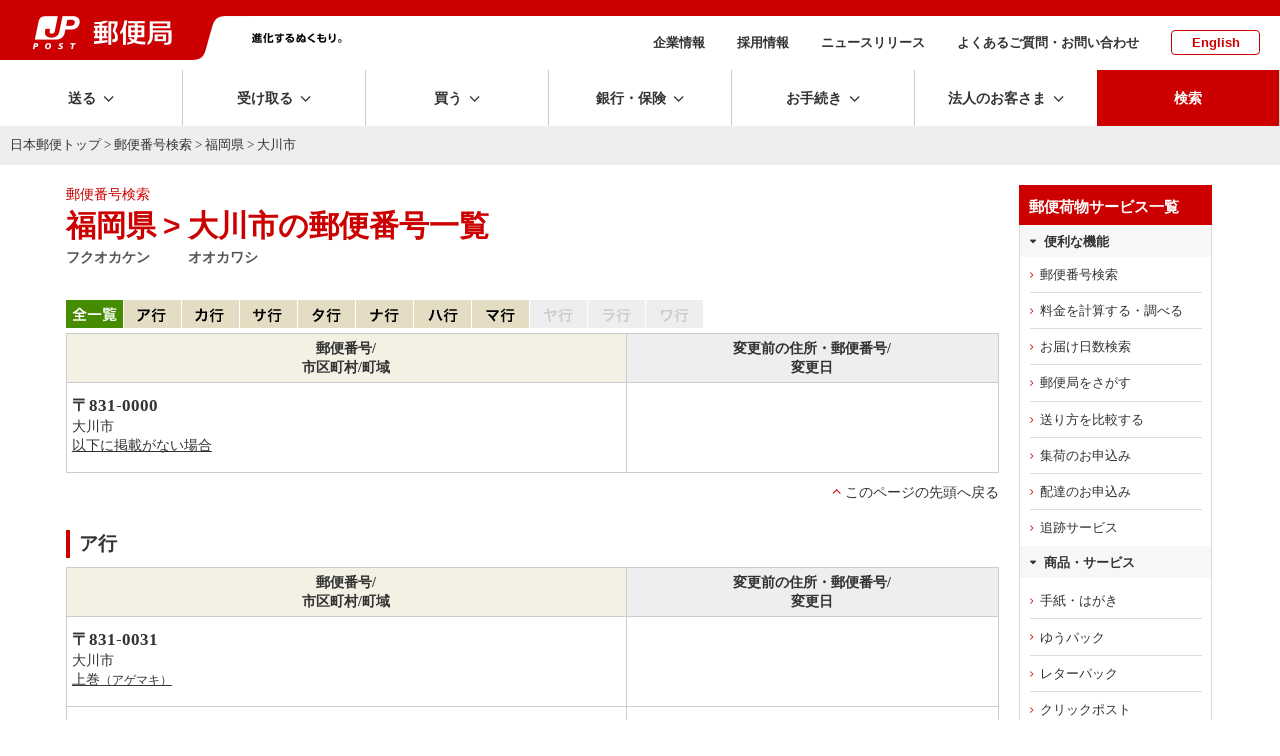

--- FILE ---
content_type: text/html; charset=UTF-8
request_url: https://www.post.japanpost.jp/cgi-zip/zipcode.php?pref=40&city=1402120&cmp=1&mode=list&addr=
body_size: 13259
content:
<!DOCTYPE HTML PUBLIC "-//W3C//DTD HTML 4.01 Transitional//EN" "http://www.w3.org/TR/html4/loose.dtd">
<html lang="ja">
<head>
<meta http-equiv="Content-Type" content="text/html; charset=UTF-8">
<meta http-equiv="Content-Style-Type" content="text/css">
<meta http-equiv="Content-Script-Type" content="text/javascript">
<meta name="format-detection" content="telephone=no">
<title>福岡県 &gt; 大川市の郵便番号一覧 - 日本郵便株式会社</title>
<meta name="description" content="郵便番号検索はこちらから。地図、住所、郵便番号から郵便番号を検索できます。">
<meta name="keywords" content="ゆうびん,日本郵便,郵便,番号,一覧">
<!-- assets no-font no-swiper -->

<!-- ssi:analytics.inc -->
<!-- analytics -->
<!-- start of ac cruiser tag S/N acct12492013
 Copyright (c) 2005-2013 activecore Inc, All rights reserved. 
 http://www.activecore.jp 
--> 
<script type="text/javascript" src="/assets/script/ppz_clip.js"></script>
<script type="text/javascript">
(function() {
   var _item_param = '';
   var _login_id='';
   var _cid = 53012;
   var _info = "";
   var _entry_js = '//tracer53.h-cast.jp/entry.js?cid='; 
   var _proto = 'http:';
   if (window.location.protocol == 'https:') {
	   _proto = 'https:';
   }
   var _params =  new Array();
   if(_item_param != ''){ _params.push('ac_item_no=' + _item_param); }
   if(_login_id != '')	{ _params.push('ac_login_id=' + _login_id);  }
   if ( _params.length > 0 ) {
	  _info = '&info={' + _params.join("|") + '}';
   }
   _ac_item_clip(_item_param);
   var _ac = document.createElement('script'); 
   _ac.type = 'text/javascript'; 
   _ac.async = true;
   _ac.src = _proto + _entry_js + _cid + _info;
   if (_proto == 'http:' || _proto == 'https:') { 
	  var _tag = document.getElementsByTagName('script')[0]; 
	  _tag.parentNode.insertBefore(_ac, _tag);
   }  
})();
</script>



<!-- User Insight PCDF Code Start :  -->
<script type="text/javascript">
var _uic = _uic ||{}; var _uih = _uih ||{};_uih['id'] = 54621;
_uih['lg_id'] = '';
_uih['fb_id'] = '';
_uih['tw_id'] = '';
_uih['uigr_1'] = ''; _uih['uigr_2'] = ''; _uih['uigr_3'] = ''; _uih['uigr_4'] = ''; _uih['uigr_5'] = '';
_uih['uigr_6'] = ''; _uih['uigr_7'] = ''; _uih['uigr_8'] = ''; _uih['uigr_9'] = ''; _uih['uigr_10'] = '';
_uic['uls'] = 1;

/* DO NOT ALTER BELOW THIS LINE */
/* WITH FIRST PARTY COOKIE */
(function() {
var bi = document.createElement('script');bi.type = 'text/javascript'; bi.async = true;
bi.src = '//cs.nakanohito.jp/b3/bi.js';
var s = document.getElementsByTagName('script')[0];s.parentNode.insertBefore(bi, s);
})();
</script>
<!-- User Insight PCDF Code End :  -->


<meta name="viewport" content="width=device-width" />
<meta http-equiv="X-UA-Compatible" content="IE=edge" />

<link rel="alternate" type="application/rss+xml" title="日本郵便のプレスリリース" href="/rss/news.xml">
<link rel="alternate" type="application/rss+xml" title="日本郵便からのお知らせ" href="/rss/notice.xml">

<!-- icon -->
<link rel="shortcut icon" href="https://www.post.japanpost.jp/img/common/touch-icon.png">
<link rel="apple-touch-icon" href="/img/common/touch-icon.png" sizes="192x192">
<link rel="shortcut icon" href="/assets/img/common/favicon.ico" type="image/x-icon">
<link rel="icon" href="/assets/img/common/favicon.ico" type="image/x-icon">

<!-- assets -->
<link rel="stylesheet" type="text/css" href="/assets/css/style.css">
<link rel="stylesheet" type="text/css" href="/assets/css/layout.css">


<script language="JavaScript" type="text/javascript" src="/assets/script/jquery.js"></script>
<script language="JavaScript" type="text/javascript" src="/assets/script/common.js"></script>
<script language="JavaScript" type="text/javascript" src="/assets/script/lity.js"></script>
<link rel="stylesheet" type="text/css" href="/assets/script/lity.css" />
<link rel="stylesheet" type="text/css" href="/assets/script/balloon.css" />
<link rel="stylesheet" href="/assets/css/microtip.css">

<link rel="stylesheet" type="text/css" href="/assets/css/bridge.css?1630457444" />
<!--<link rel="stylesheet" type="text/css" href="/assets/css/page/life.css?1585274822" />-->
<link rel="stylesheet" type="text/css" href="/assets/css/page/zipsearch.css?1585209752" />
<!-- GTM HEAD Start-->

<!-- Google Tag Manager -->
<script>(function(w,d,s,l,i){w[l]=w[l]||[];w[l].push({'gtm.start':
new Date().getTime(),event:'gtm.js'});var f=d.getElementsByTagName(s)[0],
j=d.createElement(s),dl=l!='dataLayer'?'&l='+l:'';j.async=true;j.src=
'https://www.googletagmanager.com/gtm.js?id='+i+dl;f.parentNode.insertBefore(j,f);
})(window,document,'script','dataLayer','GTM-W6XCBSC');</script>
<!-- End Google Tag Manager -->


<!-- sitesearch_head Start-->

<link href="/search/css/mf-sbox-post.css" rel="stylesheet" type="text/css" media="all">
<link href="/search/css/mf-search-add.css" rel="stylesheet" type="text/css" media="all">

<!-- sitesearch_head End-->


<!-- GTM HEAD End-->

</head>
<body class="wide1200 no-navi">
<div id="wrap-outer">
<div id="wrap-inner">
	<!-- GTM BODY Start-->

<!-- Google Tag Manager (noscript) -->
<noscript><iframe src="https://www.googletagmanager.com/ns.html?id=GTM-W6XCBSC"
height="0" width="0" style="display:none;visibility:hidden" title="GTM"></iframe></noscript>
<!-- End Google Tag Manager (noscript) -->

<!-- GTM BODY End-->


		<header class="top">
			<div class="printDisp"><img src="/assets/img/common/print_head.png" alt=""></div>
			<div class="headArea">
					<div class="sphead">
						<div id="spmenu" class="i-menu"></div>
						<div id="spsearch" class="i-search"></div>
					</div><!-- /sphead -->
				<div class="siteid">
					<a href="/">
					<img class="pcDisp" src="/assets/img/common/img_siteid-bg.png" alt="郵便局">
					<img class="spDisp" src="/assets/img/common/img_siteid.png" alt="">
					</a>
				</div>
				<div class="slogan pcDisp">
					<img src="/assets/img/common/img_motto.png" alt="進化するぬくもり。">
				</div><!-- /.slogan -->
				<nav class="subNav">
					<ul>
						<li><a href="/about/">企業情報</a></li>
						<li><a href="/employment/">採用情報</a></li>
						<li><a href="/newsrelease/">ニュースリリース</a></li>
						<li><a href="/question/">よくあるご質問・お問い合わせ</a></li>
						<li class="lang"><a href="/index_en.html">English</a></li>
					</ul>
				</nav><!-- /.subNav -->
			</div><!-- /.headArea -->
			<div class="globalNav fixedNav">
				<nav class="main">
					<ul class="navitem">
						<li class="toggle send"><span class="dropLabel">送る</span>
							<div class="menu">
								<div class="close"></div>
								<div class="menu_inner">
									<div class="parent">
										<a href="/send/index.html"><span>送るトップ</span></a>
									</div><!-- /.parent -->
									<div class="child">
										<ul class="block4">
											<li class="btn icon post"><a href="/office_search/index.html"><span>近くの郵便局を<br class="pc">探す</span></a></li>
											<li class="btn icon conveni"><a href="/service/you_pack/convenience/index.html"><span>近くのコンビニを<br class="pc">探す</span></a></li>
											<li class="btn icon pickup">
												<a class="pcDisp" href="https://mgr.post.japanpost.jp/C20P02Action.do;jsessionid=h2ZWX2hVsMmQbnLj6fFmx2tSlxlfCzQhzLyN7pVVvkdgZ2SQTSXB!121167365?ssoparam=0&termtype=0/" onclick="gtag('event','send_delivery_lnk', {'event_category' : 'menu','event_label' : 'https://mgr.post.japanpost.jp/'});"><span>集荷のお申込み</span></a>
												<a class="spDisp" href="https://mgr.post.japanpost.jp/C20P02Action.do;jsessionid=BGNYYsJpmt0wLkspgRlG0pscytPGD0T2DGsDYNCS812fpTS1n2PP!-1988245106?ssoparam=0&amp;termtype=2" onclick="gtag('event','send_delivery_lnk', {'event_category' : 'menu','event_label' : 'https://mgr.post.japanpost.jp/'});"><span>集荷のお申込み</span></a>
											</li>
											<li class="btn icon int"><a href="/int/index.html"><span>海外に送る</span></a></li>
											<li class="btn icon make"><a href="/send/create/index.html"><span>作る・印刷する<small>はがき・切手</small></span></a></li>
											<li class="btn icon buy"><a href="/buy/index.html"><span>買う<small>切手・はがき・レターパック等</small></span></a></li>
										</ul>
										<div class="head sp-t20">送る準備をする</div>
										<ul class="block4">
											<li class="btn"><a href="/send/fee/index.html"><span>料金を計算する・調べる</span></a></li>
											<li class="btn"><a href="/deli_days/index.html"><span>お届け日数を調べる</span></a></li>
											<li class="btn"><a href="/zipcode/index.html"><span>郵便番号を調べる</span></a></li>
											<li class="btn bottomline"><a href="/service/index.html"><span>郵便・荷物等サービス一覧</span></a></li>
											<li class="btn"><a href="/send/compare/index.php"><span>送り方を比較する<small>送り方に迷った方はこちら</small></span></a></li>
											<li class="btn"><a href="/service/compare.html"><span>主な郵便・荷物サービス　比較表</span></a></li>
										</ul>
									</div><!-- /.child -->
								</div><!-- /.menu_inner -->
							</div><!-- /menu -->
						</li>
						<li class="toggle receive"><span class="dropLabel">受け取る</span>
							<div class="menu">
								<div class="close"></div>
								<div class="menu_inner">
									<div class="parent">
										<a href="/receive/index.html"><span>受け取るトップ</span></a>
									</div><!-- /.parent -->
									<div class="child">
										<ul class="block4">
											<li class="btn icon tracking">
												<a class="pcDisp" href="https://trackings.post.japanpost.jp/services/srv/search/" onclick="gtag('event','receive_tracking_lnk', {'event_category' : 'menu','event_label' : 'https://trackings.post.japanpost.jp'});"><span>郵便・荷物の追跡</span></a>
												<a class="spDisp" href="https://trackings.post.japanpost.jp/services/sp/srv/search/"onclick="gtag('event','receive_tracking_lnk', {'event_category' : 'menu','event_label' : 'https://trackings.post.japanpost.jp'});"><span>郵便・荷物の追跡</span></a>
											</li>
											<li class="btn icon deli"><a href="https://trackings.post.japanpost.jp/delivery/deli/firstDeliveryInput/" onclick="gtag('event','receive_delivery_lnk', {'event_category' : 'menu','event_label' : 'https://trackings.post.japanpost.jp/delivery/'});"><span>配達のお申込み</span></a></li>
										</ul>
										<div class="head sp-t20">ゆうパックの受け取りを便利にするサービス</div>
										<ul class="block4">
											<li class="btn"><a href="/service/okihai/index.html"><span>置き配</span></a></li>
											<li class="btn"><a href="/service/e_assist/index.html"><span>e受取アシスト</span></a></li>
										</ul>
										<div class="head sp-t20">受け取る関連サービス</div>
										<ul class="block4 stretch">
											<li class="btn"><a href="/service/tenkyo/index.html"><span>転居・転送サービス</span></a></li>
											<li class="btn"><a href="/service/sisho/index.html"><span>郵便局留・郵便私書箱</span></a></li>
										</ul>
									</div><!-- /.child -->
								</div><!-- /.menu_inner -->
							</div><!-- /menu -->
						</li>
						<li class="toggle buy"><span class="dropLabel">買う</span>
							<div class="menu">
								<div class="close"></div>
								<div class="menu_inner">
									<div class="parent">
										<a href="/buy/index.html"><span>買うトップ</span></a>
									</div><!-- /.parent -->
									<div class="child">
										<ul class="block4">
											<li class="btn icon item refresh"><a href="/buy/index.html#sec01"><span>切手・はがき・<br class="pc">レターパック等</span></a></li>
											<li class="btn icon goods refresh"><a href="/buy/index.html#sec02"><span>郵便局オリジナル商品・ギフト・グッズ</span></a></li>
											<li class="btn icon other refresh"><a href="/buy/index.html#sec03"><span>その他の商品</span></a></li>
											<li class="btn icon shop"><a href="https://www.shop.post.japanpost.jp/shop/default.aspx" target="_blank" rel="noopener noreferrer" onclick="gtag('event','buy_shop_lnk', {'event_category' : 'menu','event_label' : 'https://www.shop.post.japanpost.jp/'});"><span>郵便局の<br class="pc">ネットショップ</span></a></li>
										</ul>
										<div class="head sp-t20 opened">ピックアップ</div>
										<!-- ssi:bnr-gnav-buy -->
<div>
	<!-- PC用バナー -->
	<ul class="block2 pcDisp_flex">
		<li class="img pd-b10"><a href="/cgi-bin/banner.cgi/gnv01251219" target="_blank" rel="noopener noreferrer">
			<img src="/assets/img/bnr/251219_valentine2026_560x70.jpg" alt="バレンタイン特集2026">
			<span>バレンタインギフトで選ばれている人気商品をご紹介！</span></a>
		</li>
		<li class="img pd-b10"><a href="/cgi-bin/banner.cgi/gnv02260109" target="_blank" rel="noopener noreferrer">
			<img src="/assets/img/bnr/260109_print_560x70.jpg" alt="寒中見舞い印刷">
			<span>割引でお得に。寒中見舞い印刷は郵便局のプリントサービスで。</span></a>
		</li>
	</ul>
	</div>

	<div>
	<!-- スマホ用バナー -->
	<ul class="block2 spDisp">
		<li class="img pd-b10"><a href="/cgi-bin/banner.cgi/gnv01251219" target="_blank" rel="noopener noreferrer">
			<img src="/assets/img/bnr/251219_valentine2026_750x240.jpg" alt="バレンタイン特集2026">
			<span>バレンタインギフトで選ばれている人気商品をご紹介！</span></a>
		</li>
		<li class="img pd-b10"><a href="/cgi-bin/banner.cgi/gnv02260109" target="_blank" rel="noopener noreferrer">
			<img src="/assets/img/bnr/260109_print_750x240.jpg" alt="寒中見舞い印刷">
			<span>割引でお得に。寒中見舞い印刷は郵便局のプリントサービスで。</span></a>
		</li>
	</ul>
</div>
									</div><!-- /.child -->
								</div><!-- /.menu_inner -->
							</div><!-- /menu -->
						</li>
						<li class="toggle choho"><span class="dropLabel">銀行・保険</span>
							<div class="menu">
								<div class="close"></div>
								<div class="menu_inner">
									<div class="parent">
										<a href="/finance/index.html"><span>銀行・保険トップ</span></a>
									</div><!-- /.parent -->
									<div class="child">
										<div class="head">目的から探す</div>
										<ul class="block4 purpose">
											<li class="btn icon"><a href="/finance/prepare.html" class="yic-jpf-fin-junbi"><span>準備する<small>時期や金額を決めて準備する</small></span></a></li>
											<li class="btn icon"><a href="/finance/investment.html" class="yic-jpf-fin-sodateru"><span>育てる<small>将来に向けて育てる</small></span></a></li>
											<li class="btn icon"><a href="/finance/financial_reserve.html" class="yic-jpf-fin-sonaeru"><span>備える<small>病気や怪我などの支出に備える</small></span></a></li>
											<li class="btn icon"><a href="/finance/inheritance.html" class="yic-jpf-fin-nokosu"><span>のこす<small>ご家族などにのこす</small></span></a></li>
										</ul>
										<div class="head sp-t20">商品から探す</div>
										<ul class="block4 product">
											<li class="btn icon ginko"><a href="/bank/index.html"><span>銀行サービス一覧</span></a></li>
											<li class="btn icon hoken"><a href="/insurance/index.html"><span>保険サービス一覧</span></a></li>
										</ul>
										<div class="head sp-t20">その他</div>
										<ul class="block4 other">
											<li class="btn icon"><a href="/finance/assetmanagement/index.html" class="yic-jpf-soudan"><span>ご相談予約・<br class="pc">セミナー予約</span></a></li>
											<li class="btn bottomline icon post">
												<a class="pcDisp" href="https://map.japanpost.jp/p/search" target="_blank" rel="noopener noreferrer" onclick="gtag('event','choho_post_lnk', {'event_category' : 'menu','event_label' : 'https://map.japanpost.jp'});"><span>近くの郵便局をさがす</span></a>
												<a class="spDisp" href="https://map.japanpost.jp/smt/search/" target="_blank" rel="noopener noreferrer" onclick="gtag('event','choho_post_lnk', {'event_category' : 'menu','event_label' : 'https://map.japanpost.jp'});"><span>近くの郵便局をさがす</span></a>
											</li>
											<li class="btn icon procedure"><a href="/procedure/index.html#bankservice"><span>銀行・保険の<br class="pc">各種手続きについて</span></a></li>
										</ul>

									</div><!-- /.child -->
								</div><!-- /.menu_inner -->
							</div><!-- /menu -->
						</li>
						<li class="toggle procedure"><span class="dropLabel">お手続き</span>
							<div class="menu">
								<div class="close"></div>
								<div class="menu_inner">
									<div class="parent">
										<a href="/procedure/index.html"><span>お手続きトップ</span></a>
									</div><!-- /.parent -->
									<div class="child">
										<div class="head">転居・転送サービス</div>
										<ul class="block4">
											<li class="btn icon forward"><a href="/service/tenkyo/index.html"><span>転居・転送サービス<br class="pc">について</span></a></li>
											<li class="btn icon internet"><a href="https://lp.jpetn.pf.japanpost.jp/guide/" target="_blank" rel="noopener noreferrer" onclick="gtag('event','procedure_forward_lnk', {'event_category' : 'menu','event_label' : 'https://welcometown.post.japanpost.jp/'});"><span>e転居での<br class="pc">お申し込みはこちら</span></a></li>
										</ul>
										<div class="head sp-t20">郵便・荷物差出し、受取関連</div>
										<ul class="block4 stretch">
											<li class="btn"><a href="/service/okihai/index.html"><span>置き配</span></a></li>
											<li class="btn bottomline"><a href="/service/sisho/index.html"><span>郵便局留・郵便私書箱</span></a></li>
											<li class="btn"><a href="/fee/how_to_pay/deferred_pay/index.html"><span>料金後納</span></a></li>
										</ul>
										<div class="head sp-t20">銀行サービスに関するお手続き</div>
										<ul class="block4 stretch">
											<li class="btn"><a href="/bank/addresschange/index.html"><span>住所・氏名・印章変更</span></a></li>
											<li class="btn"><a href="/bank/lossreport/index.html"><span>カードや通帳などの<br class="pc">紛失・盗難の届出</span></a></li>
											<li class="btn"><a href="/bank/inheritance/index.html"><span>相続手続き</span></a></li>
											<li class="btn"><a href="/bank/specialsystem/index.html"><span>長期間ご利用のない<br class="pc">貯金のお取扱い</span></a></li>
										</ul>
										<div class="head sp-t20">保険サービスに関するお手続き</div>
										<ul class="block4 stretch">
											<li class="btn"><a href="/insurance/information/index.html"><span>各種手続きのご案内</span></a></li>
										</ul>
									</div><!-- /.child -->
								</div><!-- /.menu_inner -->
							</div><!-- /menu -->
						</li>
						<li class="toggle business"><span class="dropLabel">法人のお客さま</span>
							<div class="menu">
								<div class="close"></div>
								<div class="menu_inner">
									<div class="parent">
										<a href="/bizpost/index.html"><span>法人のお客さま<br class="pc">トップ</span></a>
									</div><!-- /.parent -->
									<div class="child">
										<ul class="block4">
											<li class="btn icon biz-kokunai"><a href="/bizpost/strength/domestic/index.html"><span>国内配送サービス</span></a></li>
											<li class="btn icon biz-int"><a href="/bizpost/strength/overseas/index.html"><span>海外配送・越境EC</span></a></li>
											<li class="btn icon biz-problem"><a href="/bizpost/strength/logistics/index.html"><span>物流ソリューション</span></a></li>
											<li class="btn icon biz-sales bottomline"><a href="/bizpost/strength/sales_promotion/index.html"><span>プロモーション</span></a></li>
										</ul>
										<ul class="block4 sp-t20">
											<li class="btn"><a href="/bizpost/service/index.html"><span>サービス・商品を知る</span></a></li>
											<li class="btn bottomline">
												<a class="pcDisp" href="https://trackings.post.japanpost.jp/services/srv/search/" onclick="gtag('event','business_tracking_lnk', {'event_category' : 'menu','event_label' : 'https://trackings.post.japanpost.jp/'});"><span>配送状況を調べる</span></a>
												<a class="spDisp" href="https://trackings.post.japanpost.jp/services/sp/srv/search/" onclick="gtag('event','business_tracking_lnk', {'event_category' : 'menu','event_label' : 'https://trackings.post.japanpost.jp/'});"><span>配送状況を調べる</span></a>
											</li>
											<li class="btn"><a href="/send/fee/index.html"><span>料金を調べる</span></a></li>
											<li class="btn"><a href="/bizpost/service/businesstoolbox/"><span>JP BusinessToolBox</span></a></li>
										</ul>
									</div><!-- /.child -->
								</div><!-- /.menu_inner -->
							</div><!-- /menu -->
						</li>
			
			<li class="spDisp spsubMenu">
				<ul>
					<li><span><a href="/about/">企業情報</a></span></li>
					<li><span><a href="/employment/">採用情報</a></span></li>
					<li><span><a href="/newsrelease/index.html">ニュースリリース</a></span></li>
					<li><span><a href="/question/">よくあるご質問・お問い合わせ</a></span></li>
					<li><span><a href="/index_en.html">English</a></span></li>
				</ul>
			</li><!--　/ spDisp -->
						
			<li class="search"><span class="dropLabel">検索</span>
							<div class="menu">
								<div class="close"></div>
								<div class="menu_inner">
									<div class="searchForm">
										<div class="formArea flat">
											<div class="head sp-b10"><strong>サイト内検索</strong></div>
												
<!-- sitesearch_body Start-->

												<div class="mf_finder_header center">
													<!-- ↓検索窓用カスタムエレメント -->
													<mf-search-box
														submit-btn-text="検索を実行"
														ajax-url="https://finder.api.mf.marsflag.com/api/v1/finder_service/documents/68a952b9/search"
														results-page-url="/search/"
														options-hidden
														doctype-hidden
														input-placeholder="キーワードを入力してください"
														imgsize-default="1"
														ignore-search-result
													></mf-search-box>
												</div>

<!-- sitesearch_body End-->

										</div>
									</div><!-- /searchForm -->
								</div><!-- /menu_inner -->
							</div><!-- /menu -->
						</li>
					</ul>
					</nav>
			</div><!-- /.gnav -->
			<div class="spsearch">
				<div class="searchForm">
					<div class="formArea flat sp-b20 arrange-c">
						<div class="head sp-v10"><strong>サイト内検索</strong></div>
						
<!-- sitesearch_body_sp Start-->

												<div class="mf_finder_header">
													<!-- ↓検索窓用カスタムエレメント -->
													<mf-search-box
														submit-btn-text="検索を実行"
														ajax-url="https://finder.api.mf.marsflag.com/api/v1/finder_service/documents/68a952b9/search"
														results-page-url="/search/"
														options-hidden
														doctype-hidden
														input-placeholder="キーワードを入力してください"
														imgsize-default="1"
														ignore-search-result
													></mf-search-box>
												</div>

<!-- sitesearch_body_sp End-->

					</div>
				</div><!-- /searchForm -->
			</div><!-- /.spsearch -->
		</header>

	<!-- [path-box] start -->
	<div id="path-box">
		<div class="pad">
			<a href="/index.html">日本郵便トップ</a> &gt; <a href="/zipcode/index.html">郵便番号検索</a> &gt; <a href="zipcode.php?pref=40">福岡県</a> &gt; 大川市
		</div>
	</div>
	<!--[path-box] end -->
	<div class="contWrap">
	<div class="innerwidth pageClm2">
	<div class="mainArea" id="main-box">
	<!--[main-box] start -->
	<div id="main-box">
		<div class="pad">
			<p class="extra fontRed">郵便番号検索</p>
			<div class="h1-box3">
				<div class="col3">
					<h1>福岡県</h1>
					<p class="comment"><strong>フクオカケン</strong></p>
				</div>
				<div class="col3 marker">
					<h1>&gt;</h1>
				</div>
				<div class="col3">
					<h1>大川市の郵便番号一覧</h1>
					<p class="comment"><strong>オオカワシ</strong></p>
				</div>
				<br class="clear">
			</div>


		<!-- 50音順ナビ start-->
			<div class="kanaLine">
        <img src="/img/common/tab/btn_bottom_l_all_green.gif?1585209813" alt="全一覧" width="50" height="28"><a href="#a"><img src="/img/common/tab/btn_top_l_a_o.gif?1585209813" alt="ア行" width="50" height="28"></a><a href="#ka"><img src="/img/common/tab/btn_top_l_ka_o.gif?1585209813" alt="カ行" width="50" height="28"></a><a href="#sa"><img src="/img/common/tab/btn_top_l_sa_o.gif?1585209813" alt="サ行" width="50" height="28"></a><a href="#ta"><img src="/img/common/tab/btn_top_l_ta_o.gif?1585209813" alt="タ行" width="50" height="28"></a><a href="#na"><img src="/img/common/tab/btn_top_l_na_o.gif?1585209813" alt="ナ行" width="50" height="28"></a><a href="#ha"><img src="/img/common/tab/btn_top_l_ha_o.gif?1585209813" alt="ハ行" width="50" height="28"></a><a href="#ma"><img src="/img/common/tab/btn_top_l_ma_o.gif?1585209813" alt="マ行" width="50" height="28"></a><img src="/img/common/tab/btn_top_l_ya_n.gif?1585209812" alt="ヤ行" width="50" height="28"><img src="/img/common/tab/btn_top_l_ra_n.gif?1585209812" alt="ラ行" width="50" height="28"><img src="/img/common/tab/btn_top_l_wa_n.gif?1585209813" alt="ワ行" width="50" height="28"></div>
		<!-- 50音順ナビ end-->

									<table width="100%" border="1" cellspacing="0" cellpadding="0" class="prefList sp-b10">
				        <colgroup>
				<col width="60%">
				<col width="40%">
        	</colgroup>
	           	<tbody>
					<tr>
						<th class="h1 arrange-c">郵便番号/<br>
					    市区町村/町域</th>
						<th style="background-color: #EEE;">変更前の住所・郵便番号/<br>
					    変更日</th>
					</tr>
							<tr>
						<td valign="top" class="">
              <div class="zip">〒831-0000</div>
                            <div>大川市</div>
							<div class="">
								<p><a href="zipcode.php?pref=40&city=1402120&id=145713">以下に掲載がない場合</a></p>
							</div>
            </td>
						<td colspan="2" valign="top" class="data comment">
						   &nbsp;<br>
						    &nbsp;<br>
						    <div class="data">
						        &nbsp;<br>
				        </div>
						    &nbsp;<br>
					    </td>
					</tr>
						</tbody>
        	</table>
			<p class="arrange-r"><span class="mkr-top"><a href="#top">このページの先頭へ戻る</a></span></p>
									<a id="a" class="name">&nbsp;<br></a>
			<h3 class="green"><span class="inner">ア行</span></h3>
			<table width="100%" border="1" cellspacing="0" cellpadding="0" class="prefList sp-b10">
				        <colgroup>
				<col width="60%">
				<col width="40%">
        	</colgroup>
	           	<tbody>
					<tr>
						<th class="h1 arrange-c">郵便番号/<br>
					    市区町村/町域</th>
						<th style="background-color: #EEE;">変更前の住所・郵便番号/<br>
					    変更日</th>
					</tr>
							<tr>
						<td valign="top" class="">
              <div class="zip">〒831-0031</div>
                            <div>大川市</div>
							<div class="">
								<p><a href="zipcode.php?pref=40&city=1402120&id=145714">上巻<small>（アゲマキ）</small></a></p>
							</div>
            </td>
						<td colspan="2" valign="top" class="data comment">
						   &nbsp;<br>
						    &nbsp;<br>
						    <div class="data">
						        &nbsp;<br>
				        </div>
						    &nbsp;<br>
					    </td>
					</tr>
									<tr>
						<td valign="top" class="">
              <div class="zip">〒831-0004</div>
                            <div>大川市</div>
							<div class="">
								<p><a href="zipcode.php?pref=40&city=1402120&id=145715">榎津<small>（エノキヅ）</small></a></p>
							</div>
            </td>
						<td colspan="2" valign="top" class="data comment">
						   &nbsp;<br>
						    &nbsp;<br>
						    <div class="data">
						        &nbsp;<br>
				        </div>
						    &nbsp;<br>
					    </td>
					</tr>
									<tr>
						<td valign="top" class="">
              <div class="zip">〒831-0045</div>
                            <div>大川市</div>
							<div class="">
								<p><a href="zipcode.php?pref=40&city=1402120&id=145716">大野島<small>（オオノシマ）</small></a></p>
							</div>
            </td>
						<td colspan="2" valign="top" class="data comment">
						   &nbsp;<br>
						    &nbsp;<br>
						    <div class="data">
						        &nbsp;<br>
				        </div>
						    &nbsp;<br>
					    </td>
					</tr>
									<tr>
						<td valign="top" class="">
              <div class="zip">〒831-0021</div>
                            <div>大川市</div>
							<div class="">
								<p><a href="zipcode.php?pref=40&city=1402120&id=145717">大橋<small>（オオハシ）</small></a></p>
							</div>
            </td>
						<td colspan="2" valign="top" class="data comment">
						   &nbsp;<br>
						    &nbsp;<br>
						    <div class="data">
						        &nbsp;<br>
				        </div>
						    &nbsp;<br>
					    </td>
					</tr>
									<tr>
						<td valign="top" class="">
              <div class="zip">〒831-0027</div>
                            <div>大川市</div>
							<div class="">
								<p><a href="zipcode.php?pref=40&city=1402120&id=145718">荻島<small>（オギシマ）</small></a></p>
							</div>
            </td>
						<td colspan="2" valign="top" class="data comment">
						   &nbsp;<br>
						    &nbsp;<br>
						    <div class="data">
						        &nbsp;<br>
				        </div>
						    &nbsp;<br>
					    </td>
					</tr>
									<tr>
						<td valign="top" class="">
              <div class="zip">〒831-0024</div>
                            <div>大川市</div>
							<div class="">
								<p><a href="zipcode.php?pref=40&city=1402120&id=145719">鬼古賀<small>（オニコガ）</small></a></p>
							</div>
            </td>
						<td colspan="2" valign="top" class="data comment">
						   &nbsp;<br>
						    &nbsp;<br>
						    <div class="data">
						        &nbsp;<br>
				        </div>
						    &nbsp;<br>
					    </td>
					</tr>
						</tbody>
        	</table>
			<p class="arrange-r"><span class="mkr-top"><a href="#top">このページの先頭へ戻る</a></span></p>
									<a id="ka" class="name">&nbsp;<br></a>
			<h3 class="green"><span class="inner">カ行</span></h3>
			<table width="100%" border="1" cellspacing="0" cellpadding="0" class="prefList sp-b10">
				        <colgroup>
				<col width="60%">
				<col width="40%">
        	</colgroup>
	           	<tbody>
					<tr>
						<th class="h1 arrange-c">郵便番号/<br>
					    市区町村/町域</th>
						<th style="background-color: #EEE;">変更前の住所・郵便番号/<br>
					    変更日</th>
					</tr>
							<tr>
						<td valign="top" class="">
              <div class="zip">〒831-0008</div>
                            <div>大川市</div>
							<div class="">
								<p><a href="zipcode.php?pref=40&city=1402120&id=145720">鐘ケ江<small>（カネガエ）</small></a></p>
							</div>
            </td>
						<td colspan="2" valign="top" class="data comment">
						   &nbsp;<br>
						    &nbsp;<br>
						    <div class="data">
						        &nbsp;<br>
				        </div>
						    &nbsp;<br>
					    </td>
					</tr>
									<tr>
						<td valign="top" class="">
              <div class="zip">〒831-0012</div>
                            <div>大川市</div>
							<div class="">
								<p><a href="zipcode.php?pref=40&city=1402120&id=145721">上白垣<small>（カミシラカキ）</small></a></p>
							</div>
            </td>
						<td colspan="2" valign="top" class="data comment">
						   &nbsp;<br>
						    &nbsp;<br>
						    <div class="data">
						        &nbsp;<br>
				        </div>
						    &nbsp;<br>
					    </td>
					</tr>
									<tr>
						<td valign="top" class="">
              <div class="zip">〒831-0032</div>
                            <div>大川市</div>
							<div class="">
								<p><a href="zipcode.php?pref=40&city=1402120&id=145722">北古賀<small>（キタコガ）</small></a></p>
							</div>
            </td>
						<td colspan="2" valign="top" class="data comment">
						   &nbsp;<br>
						    &nbsp;<br>
						    <div class="data">
						        &nbsp;<br>
				        </div>
						    &nbsp;<br>
					    </td>
					</tr>
									<tr>
						<td valign="top" class="">
              <div class="zip">〒831-0042</div>
                            <div>大川市</div>
							<div class="">
								<p><a href="zipcode.php?pref=40&city=1402120&id=145723">九網<small>（クアミ）</small></a></p>
							</div>
            </td>
						<td colspan="2" valign="top" class="data comment">
						   &nbsp;<br>
						    &nbsp;<br>
						    <div class="data">
						        &nbsp;<br>
				        </div>
						    &nbsp;<br>
					    </td>
					</tr>
									<tr>
						<td valign="top" class="">
              <div class="zip">〒831-0002</div>
                            <div>大川市</div>
							<div class="">
								<p><a href="zipcode.php?pref=40&city=1402120&id=145724">下林<small>（ゲバヤシ）</small></a></p>
							</div>
            </td>
						<td colspan="2" valign="top" class="data comment">
						   &nbsp;<br>
						    &nbsp;<br>
						    <div class="data">
						        &nbsp;<br>
				        </div>
						    &nbsp;<br>
					    </td>
					</tr>
									<tr>
						<td valign="top" class="">
              <div class="zip">〒831-0041</div>
                            <div>大川市</div>
							<div class="">
								<p><a href="zipcode.php?pref=40&city=1402120&id=145726">小保<small>（コボ）</small></a></p>
							</div>
            </td>
						<td colspan="2" valign="top" class="data comment">
						   &nbsp;<br>
						    &nbsp;<br>
						    <div class="data">
						        &nbsp;<br>
				        </div>
						    &nbsp;<br>
					    </td>
					</tr>
									<tr>
						<td valign="top" class="">
              <div class="zip">〒831-0028</div>
                            <div>大川市</div>
							<div class="">
								<p><a href="zipcode.php?pref=40&city=1402120&id=145725">郷原<small>（ゴウバル）</small></a></p>
							</div>
            </td>
						<td colspan="2" valign="top" class="data comment">
						   &nbsp;<br>
						    &nbsp;<br>
						    <div class="data">
						        &nbsp;<br>
				        </div>
						    &nbsp;<br>
					    </td>
					</tr>
						</tbody>
        	</table>
			<p class="arrange-r"><span class="mkr-top"><a href="#top">このページの先頭へ戻る</a></span></p>
									<a id="sa" class="name">&nbsp;<br></a>
			<h3 class="green"><span class="inner">サ行</span></h3>
			<table width="100%" border="1" cellspacing="0" cellpadding="0" class="prefList sp-b10">
				        <colgroup>
				<col width="60%">
				<col width="40%">
        	</colgroup>
	           	<tbody>
					<tr>
						<th class="h1 arrange-c">郵便番号/<br>
					    市区町村/町域</th>
						<th style="background-color: #EEE;">変更前の住所・郵便番号/<br>
					    変更日</th>
					</tr>
							<tr>
						<td valign="top" class="">
              <div class="zip">〒831-0025</div>
                            <div>大川市</div>
							<div class="">
								<p><a href="zipcode.php?pref=40&city=1402120&id=145727">坂井<small>（サカイ）</small></a></p>
							</div>
            </td>
						<td colspan="2" valign="top" class="data comment">
						   &nbsp;<br>
						    &nbsp;<br>
						    <div class="data">
						        &nbsp;<br>
				        </div>
						    &nbsp;<br>
					    </td>
					</tr>
									<tr>
						<td valign="top" class="">
              <div class="zip">〒831-0016</div>
                            <div>大川市</div>
							<div class="">
								<p><a href="zipcode.php?pref=40&city=1402120&id=145728">酒見<small>（サケミ）</small></a></p>
							</div>
            </td>
						<td colspan="2" valign="top" class="data comment">
						   &nbsp;<br>
						    &nbsp;<br>
						    <div class="data">
						        &nbsp;<br>
				        </div>
						    &nbsp;<br>
					    </td>
					</tr>
									<tr>
						<td valign="top" class="">
              <div class="zip">〒831-0001</div>
                            <div>大川市</div>
							<div class="">
								<p><a href="zipcode.php?pref=40&city=1402120&id=145729">下青木<small>（シモアオキ）</small></a></p>
							</div>
            </td>
						<td colspan="2" valign="top" class="data comment">
						   &nbsp;<br>
						    &nbsp;<br>
						    <div class="data">
						        &nbsp;<br>
				        </div>
						    &nbsp;<br>
					    </td>
					</tr>
									<tr>
						<td valign="top" class="">
              <div class="zip">〒831-0022</div>
                            <div>大川市</div>
							<div class="">
								<p><a href="zipcode.php?pref=40&city=1402120&id=145730">下木佐木<small>（シモキサキ）</small></a></p>
							</div>
            </td>
						<td colspan="2" valign="top" class="data comment">
						   &nbsp;<br>
						    &nbsp;<br>
						    <div class="data">
						        &nbsp;<br>
				        </div>
						    &nbsp;<br>
					    </td>
					</tr>
									<tr>
						<td valign="top" class="">
              <div class="zip">〒831-0011</div>
                            <div>大川市</div>
							<div class="">
								<p><a href="zipcode.php?pref=40&city=1402120&id=145731">下白垣<small>（シモシラカキ）</small></a></p>
							</div>
            </td>
						<td colspan="2" valign="top" class="data comment">
						   &nbsp;<br>
						    &nbsp;<br>
						    <div class="data">
						        &nbsp;<br>
				        </div>
						    &nbsp;<br>
					    </td>
					</tr>
									<tr>
						<td valign="top" class="">
              <div class="zip">〒831-0017</div>
                            <div>大川市</div>
							<div class="">
								<p><a href="zipcode.php?pref=40&city=1402120&id=145732">下八院<small>（シモハチイン）</small></a></p>
							</div>
            </td>
						<td colspan="2" valign="top" class="data comment">
						   &nbsp;<br>
						    &nbsp;<br>
						    <div class="data">
						        &nbsp;<br>
				        </div>
						    &nbsp;<br>
					    </td>
					</tr>
									<tr>
						<td valign="top" class="">
              <div class="zip">〒831-0023</div>
                            <div>大川市</div>
							<div class="">
								<p><a href="zipcode.php?pref=40&city=1402120&id=145733">下牟田口<small>（シモムタグチ）</small></a></p>
							</div>
            </td>
						<td colspan="2" valign="top" class="data comment">
						   &nbsp;<br>
						    &nbsp;<br>
						    <div class="data">
						        &nbsp;<br>
				        </div>
						    &nbsp;<br>
					    </td>
					</tr>
									<tr>
						<td valign="top" class="">
              <div class="zip">〒831-0043</div>
                            <div>大川市</div>
							<div class="">
								<p><a href="zipcode.php?pref=40&city=1402120&id=145734">新田<small>（シンデン）</small></a></p>
							</div>
            </td>
						<td colspan="2" valign="top" class="data comment">
						   &nbsp;<br>
						    &nbsp;<br>
						    <div class="data">
						        &nbsp;<br>
				        </div>
						    &nbsp;<br>
					    </td>
					</tr>
						</tbody>
        	</table>
			<p class="arrange-r"><span class="mkr-top"><a href="#top">このページの先頭へ戻る</a></span></p>
									<a id="ta" class="name">&nbsp;<br></a>
			<h3 class="green"><span class="inner">タ行</span></h3>
			<table width="100%" border="1" cellspacing="0" cellpadding="0" class="prefList sp-b10">
				        <colgroup>
				<col width="60%">
				<col width="40%">
        	</colgroup>
	           	<tbody>
					<tr>
						<th class="h1 arrange-c">郵便番号/<br>
					    市区町村/町域</th>
						<th style="background-color: #EEE;">変更前の住所・郵便番号/<br>
					    変更日</th>
					</tr>
							<tr>
						<td valign="top" class="">
              <div class="zip">〒831-0035</div>
                            <div>大川市</div>
							<div class="">
								<p><a href="zipcode.php?pref=40&city=1402120&id=145735">津<small>（ツ）</small></a></p>
							</div>
            </td>
						<td colspan="2" valign="top" class="data comment">
						   &nbsp;<br>
						    &nbsp;<br>
						    <div class="data">
						        &nbsp;<br>
				        </div>
						    &nbsp;<br>
					    </td>
					</tr>
									<tr>
						<td valign="top" class="">
              <div class="zip">〒831-0007</div>
                            <div>大川市</div>
							<div class="">
								<p><a href="zipcode.php?pref=40&city=1402120&id=145736">道海島<small>（ドウカイジマ）</small></a></p>
							</div>
            </td>
						<td colspan="2" valign="top" class="data comment">
						   &nbsp;<br>
						    &nbsp;<br>
						    <div class="data">
						        &nbsp;<br>
				        </div>
						    &nbsp;<br>
					    </td>
					</tr>
						</tbody>
        	</table>
			<p class="arrange-r"><span class="mkr-top"><a href="#top">このページの先頭へ戻る</a></span></p>
									<a id="na" class="name">&nbsp;<br></a>
			<h3 class="green"><span class="inner">ナ行</span></h3>
			<table width="100%" border="1" cellspacing="0" cellpadding="0" class="prefList sp-b10">
				        <colgroup>
				<col width="60%">
				<col width="40%">
        	</colgroup>
	           	<tbody>
					<tr>
						<th class="h1 arrange-c">郵便番号/<br>
					    市区町村/町域</th>
						<th style="background-color: #EEE;">変更前の住所・郵便番号/<br>
					    変更日</th>
					</tr>
							<tr>
						<td valign="top" class="">
              <div class="zip">〒831-0014</div>
                            <div>大川市</div>
							<div class="">
								<p><a href="zipcode.php?pref=40&city=1402120&id=145737">中木室<small>（ナカキムロ）</small></a></p>
							</div>
            </td>
						<td colspan="2" valign="top" class="data comment">
						   &nbsp;<br>
						    &nbsp;<br>
						    <div class="data">
						        &nbsp;<br>
				        </div>
						    &nbsp;<br>
					    </td>
					</tr>
									<tr>
						<td valign="top" class="">
              <div class="zip">〒831-0006</div>
                            <div>大川市</div>
							<div class="">
								<p><a href="zipcode.php?pref=40&city=1402120&id=145738">中古賀<small>（ナカコガ）</small></a></p>
							</div>
            </td>
						<td colspan="2" valign="top" class="data comment">
						   &nbsp;<br>
						    &nbsp;<br>
						    <div class="data">
						        &nbsp;<br>
				        </div>
						    &nbsp;<br>
					    </td>
					</tr>
									<tr>
						<td valign="top" class="">
              <div class="zip">〒831-0013</div>
                            <div>大川市</div>
							<div class="">
								<p><a href="zipcode.php?pref=40&city=1402120&id=145739">中八院<small>（ナカハチイン）</small></a></p>
							</div>
            </td>
						<td colspan="2" valign="top" class="data comment">
						   &nbsp;<br>
						    &nbsp;<br>
						    <div class="data">
						        &nbsp;<br>
				        </div>
						    &nbsp;<br>
					    </td>
					</tr>
						</tbody>
        	</table>
			<p class="arrange-r"><span class="mkr-top"><a href="#top">このページの先頭へ戻る</a></span></p>
									<a id="ha" class="name">&nbsp;<br></a>
			<h3 class="green"><span class="inner">ハ行</span></h3>
			<table width="100%" border="1" cellspacing="0" cellpadding="0" class="prefList sp-b10">
				        <colgroup>
				<col width="60%">
				<col width="40%">
        	</colgroup>
	           	<tbody>
					<tr>
						<th class="h1 arrange-c">郵便番号/<br>
					    市区町村/町域</th>
						<th style="background-color: #EEE;">変更前の住所・郵便番号/<br>
					    変更日</th>
					</tr>
							<tr>
						<td valign="top" class="">
              <div class="zip">〒831-0033</div>
                            <div>大川市</div>
							<div class="">
								<p><a href="zipcode.php?pref=40&city=1402120&id=145740">幡保<small>（ハタホ）</small></a></p>
							</div>
            </td>
						<td colspan="2" valign="top" class="data comment">
						   &nbsp;<br>
						    &nbsp;<br>
						    <div class="data">
						        &nbsp;<br>
				        </div>
						    &nbsp;<br>
					    </td>
					</tr>
									<tr>
						<td valign="top" class="">
              <div class="zip">〒831-0034</div>
                            <div>大川市</div>
							<div class="">
								<p><a href="zipcode.php?pref=40&city=1402120&id=145741">一木<small>（ヒトツキ）</small></a></p>
							</div>
            </td>
						<td colspan="2" valign="top" class="data comment">
						   &nbsp;<br>
						    &nbsp;<br>
						    <div class="data">
						        &nbsp;<br>
				        </div>
						    &nbsp;<br>
					    </td>
					</tr>
									<tr>
						<td valign="top" class="">
              <div class="zip">〒831-0044</div>
                            <div>大川市</div>
							<div class="">
								<p><a href="zipcode.php?pref=40&city=1402120&id=145742">紅粉屋<small>（ベニヤ）</small></a></p>
							</div>
            </td>
						<td colspan="2" valign="top" class="data comment">
						   &nbsp;<br>
						    &nbsp;<br>
						    <div class="data">
						        &nbsp;<br>
				        </div>
						    &nbsp;<br>
					    </td>
					</tr>
									<tr>
						<td valign="top" class="">
              <div class="zip">〒831-0015</div>
                            <div>大川市</div>
							<div class="">
								<p><a href="zipcode.php?pref=40&city=1402120&id=145743">本木室<small>（ホンギムロ）</small></a></p>
							</div>
            </td>
						<td colspan="2" valign="top" class="data comment">
						   &nbsp;<br>
						    &nbsp;<br>
						    <div class="data">
						        &nbsp;<br>
				        </div>
						    &nbsp;<br>
					    </td>
					</tr>
						</tbody>
        	</table>
			<p class="arrange-r"><span class="mkr-top"><a href="#top">このページの先頭へ戻る</a></span></p>
									<a id="ma" class="name">&nbsp;<br></a>
			<h3 class="green"><span class="inner">マ行</span></h3>
			<table width="100%" border="1" cellspacing="0" cellpadding="0" class="prefList sp-b10">
				        <colgroup>
				<col width="60%">
				<col width="40%">
        	</colgroup>
	           	<tbody>
					<tr>
						<th class="h1 arrange-c">郵便番号/<br>
					    市区町村/町域</th>
						<th style="background-color: #EEE;">変更前の住所・郵便番号/<br>
					    変更日</th>
					</tr>
							<tr>
						<td valign="top" class="">
              <div class="zip">〒831-0026</div>
                            <div>大川市</div>
							<div class="">
								<p><a href="zipcode.php?pref=40&city=1402120&id=145744">三丸<small>（ミツマル）</small></a></p>
							</div>
            </td>
						<td colspan="2" valign="top" class="data comment">
						   &nbsp;<br>
						    &nbsp;<br>
						    <div class="data">
						        &nbsp;<br>
				        </div>
						    &nbsp;<br>
					    </td>
					</tr>
									<tr>
						<td valign="top" class="">
              <div class="zip">〒831-0005</div>
                            <div>大川市</div>
							<div class="">
								<p><a href="zipcode.php?pref=40&city=1402120&id=145745">向島<small>（ムカイジマ）</small></a></p>
							</div>
            </td>
						<td colspan="2" valign="top" class="data comment">
						   &nbsp;<br>
						    &nbsp;<br>
						    <div class="data">
						        &nbsp;<br>
				        </div>
						    &nbsp;<br>
					    </td>
					</tr>
									<tr>
						<td valign="top" class="">
              <div class="zip">〒831-0003</div>
                            <div>大川市</div>
							<div class="">
								<p><a href="zipcode.php?pref=40&city=1402120&id=145746">諸富<small>（モロドミ）</small></a></p>
							</div>
            </td>
						<td colspan="2" valign="top" class="data comment">
						   &nbsp;<br>
						    &nbsp;<br>
						    <div class="data">
						        &nbsp;<br>
				        </div>
						    &nbsp;<br>
					    </td>
					</tr>
						</tbody>
        	</table>
			<p class="arrange-r"><span class="mkr-top"><a href="#top">このページの先頭へ戻る</a></span></p>
		<!-- 50音順ナビ start-->
			<div><img src="/img/common/tab/btn_bottom_l_all_green.gif?1585209813" alt="全一覧" width="50" height="28"><a href="#a"><img src="/img/common/tab/btn_top_l_a_o.gif?1585209813" alt="ア行" width="50" height="28"></a><a href="#ka"><img src="/img/common/tab/btn_top_l_ka_o.gif?1585209813" alt="カ行" width="50" height="28"></a><a href="#sa"><img src="/img/common/tab/btn_top_l_sa_o.gif?1585209813" alt="サ行" width="50" height="28"></a><a href="#ta"><img src="/img/common/tab/btn_top_l_ta_o.gif?1585209813" alt="タ行" width="50" height="28"></a><a href="#na"><img src="/img/common/tab/btn_top_l_na_o.gif?1585209813" alt="ナ行" width="50" height="28"></a><a href="#ha"><img src="/img/common/tab/btn_top_l_ha_o.gif?1585209813" alt="ハ行" width="50" height="28"></a><a href="#ma"><img src="/img/common/tab/btn_top_l_ma_o.gif?1585209813" alt="マ行" width="50" height="28"></a><img src="/img/common/tab/btn_top_l_ya_n.gif?1585209812" alt="ヤ行" width="50" height="28"><img src="/img/common/tab/btn_top_l_ra_n.gif?1585209812" alt="ラ行" width="50" height="28"><img src="/img/common/tab/btn_top_l_wa_n.gif?1585209813" alt="ワ行" width="50" height="28"></div>
		<!-- 50音順ナビ end-->
		<div class="return sp-b0">
			<p><span class="mkr-prev"><a href="zipcode.php?pref=40">福岡県の一覧に戻る</a></span></p>
		</div>

		<div class="foot-navi b-none">
			<p><a href="/zipcode/index.html"><strong>郵便番号検索</strong></a><span class="partition">|</span><a href="/zipcode/merge/index.html">市町村変更情報</a><span class="partition">|</span><a href="/zipcode/business/index.html">事業所の個別郵便番号検索</a></p>
			<p><a href="/zipcode/download.html">郵便番号データダウンロード</a><span class="partition">|</span><a href="/zipcode/zipmanual/index.html">郵便番号・バーコードマニュアル</a></p>
		</div>
		﻿
	<div class="innerwidth footPRbnr" id="related">
		<h3 class="lline sp-b15">おすすめ情報</h3>
		<div class="linkbox3">
			<a href="/cgi-bin/banner.cgi/rtd01251210">
				<dl>
					<dt><img class="pcDisp" src="/assets/img/bnr/251210_jpapp_500x204.png" alt="" style="max-height:116px;">
						<img class="spDisp" src="/assets/img/bnr/251210_jpapp_500x204.png" alt=""></dt>
					<dd>
						<div class="title">郵便局アプリ</div>
						<p>郵便局のサービスをもっとお得で便利に！公式無料アプリです。</p>
					</dd>
				</dl>
			</a>
			<a href="/cgi-bin/banner.cgi/rtd02190201">
				<dl>
					<dt><img src="/img/related/bnr_clickpost.png" alt=""></dt>
					<dd>
						<div class="title">クリックポスト</div>
						<p>自宅で簡単に、運賃支払手続とあて名ラベル作成ができ、全国一律運賃で荷物を送ることができるサービスです。</p>
					</dd>
				</dl>
			</a>
			<a href="/cgi-bin/banner.cgi/rtd03251219" target="_blank" rel="noopener noreferrer">
				<dl>
					<dt><img class="pcDisp" src="/assets/img/bnr/251219_valentine2026_500x204.jpg" alt="" style="max-height:116px;">
						<img class="spDisp" src="/assets/img/bnr/251219_valentine2026_500x204.jpg" alt=""></dt>
					<dd>
						<div class="title">バレンタイン特集2026</div>
						<p>バレンタインギフトで選ばれている人気商品をご紹介！</p>
					</dd>
				</dl>
			</a>
		</div><!-- /.linkbox3 -->
	</div><!-- /.innerwidth -->


	</div>
	</div>
	<!-- [main-box] end -->
	</div><!-- /.mainArea-->
	<hr>
	<div class="sideArea">
	<!-- [sidebar] start -->
<div class="sidebar design_white">
		<div class="inner">
			<div class="bgG">
				<div class="head">郵便荷物サービス一覧</div>
				<div class="head2">便利な機能</div>
					<ul class="navlist pd-b0">
						<li><a href="/zipcode/index.html">郵便番号検索</a></li>
						<li><a href="/send/fee/index.html">料金を計算する・調べる</a></li>
						<li><a href="/send/deli_days/index.html">お届け日数検索</a></li>
						<li><a href="/office_search/index.html">郵便局をさがす</a></li>
						<li><a href="/send/compare/index.php">送り方を比較する</a></li>
						<li><a href="https://mgr.post.japanpost.jp/C20P02Action.do;jsessionid=h2ZWX2hVsMmQbnLj6fFmx2tSlxlfCzQhzLyN7pVVvkdgZ2SQTSXB!121167365?ssoparam=0&termtype=0">集荷のお申込み</a></li>
						<li><a href="https://trackings.post.japanpost.jp/delivery/deli/firstDeliveryInput/">配達のお申込み</a></li>
						<li><a href="https://trackings.post.japanpost.jp/services/srv/search/">追跡サービス</a></li>
					</ul>
				<div class="head2">商品・サービス</div>				
        <ul class="navlist pd-b5 pd-t5">
					<li><a href="/service/standard/index.html">手紙・はがき</a></li>
					<li><a href="/service/you_pack/index.html">ゆうパック</a></li>
					<li><a href="/service/letterpack/index.html">レターパック</a></li>
					<li><a href="/service/clickpost/index.html">クリックポスト</a></li>
					<li><a href="/service/yu_packet/index.html">ゆうパケット</a></li>
					<li><a href="/service/yu_mail/index.html">ゆうメール</a></li>
					<li><a href="/int/index.html">国際郵便</a></li>
					<li><a href="/kitte_hagaki/index.html">切手</a></li>
					<li><a href="/service/fuka_service/kakitome/index.html">書留</a></li>
					<li><a href="/service/fuka_service/sokutatsu/index.html">速達</a></li>
					<li><a href="/service/fuka_service/tokutei_kiroku/index.html">特定記録</a></li>
					<li class="more"><a href="/service/index.html">郵便・荷物サービス一覧</a></li>
				</ul>
				<div class="head2">レターパック・切手等の購入はこちら</div>
					<ul class="navlist pd-b5 pd-t">
						<li class="popup"><a href="https://www.shop.post.japanpost.jp/shop/default.aspx" target="_blank" rel="noopener noreferrer">郵便局のネットショップ</a></li>
					</ul>
				<div class="head2">転居のお手続き</div>
					<ul class="navlist pd-b0">
						<li><a href="/service/tenkyo/index.html">転居・転送サービスとは</a></li>
						<li class="popup"><a href="https://lp.jpetn.pf.japanpost.jp/guide/" target="_blank" rel="noopener noreferrer">e転居（Webサイト、郵便局アプリ）でのお申込みはこちら</a></li>
					</ul>
			</div><!-- /bgG -->

				<ul class="btnlist sp-t10">
					<li><a href="/business/index.html">ビジネスで利用されるお客さまへ</a></li>
					<li><a href="/question/faq/index.html">よくあるご質問</a></li>
				</ul><!-- /btnlist -->


		</div>
		<!-- /.inner -->
</div>
<!-- [sidebar] end -->
	</div><!-- /.sideArea -->
</div><!-- /.innerwidth .pageClm2 -->
</div><!-- .contWrap -->
	
		<footer class="common">
			<div class="pagetop"><a href="#pagetop">top</a></div>
			<div class="footNav">
				<nav>
					<ul class="toolarea">
						<li><a href="/zipcode" class="zipsearch">郵便番号を調べる</a></li>
						<li><a href="/office_search" class="postsearch">郵便局・ATMを探す</a></li>
						<li><a href="https://trackings.post.japanpost.jp/services/srv/search/" class="tracking" onclick="gtag('event','tracking_lnk', {'event_category' : 'footer','event_label' : 'https://trackings.post.japanpost.jp/'});">郵便・荷物の追跡</a></li>
						<li><a href="https://trackings.post.japanpost.jp/delivery/deli/firstDeliveryInput/" class="redeli" onclick="gtag('event','delivery_lnk', {'event_category' : 'footer','event_label' : 'https://trackings.post.japanpost.jp/delivery/'});">配達のお申込み</a></li>
						<li><a href="/send/deli_days/index.html" class="delidays">お届け日数を調べる</a></li>
						<li><a href="/send/fee/index.html" class="fee">料金を計算する・調べる</a></li>
					</ul>
					<div class="clm2 bodyarea">
						<div class="half">
							<ul class="first arrowR">
								<li><a href="/send/">送る</a></li>
								<li><a href="/receive/">受け取る</a></li>
								<li><a href="/buy/">買う</a></li>
								<li><a href="/finance/index.html">銀行・保険</a>
									<ul class="child">
										<li><a href="/bank/">銀行サービス一覧</a></li>
										<li><a href="/insurance/">保険サービス一覧</a></li>
									</ul>
								</li>
								<li><a href="/procedure/">お手続き</a></li>
								<li><a href="/business/">法人のお客さま BIZPOST</a></li>
							</ul>
							<ul class="second arrowR pcDisp">
								<li><a href="/culture/">手紙を知る・楽しむ</a></li>
								<li><a href="/life/">くらしのサービス</a></li>
							</ul>
						</div><!-- /.half -->
						<div class="half">
							<ul class="sub arrowR">
								<li><a href="/about/">企業情報</a></li>
								<li><a href="/employment/">採用情報</a></li>
								<li><a href="/newsrelease/">ニュースリリース</a></li>
								<li class="line-h1"><a href="/question/">よくあるご質問・お問い合わせ</a></li>
								<li><a href="/index_en.html">English</a></li>
								<li><a href="/sitemap.html">サイトマップ</a></li>
							</ul>
							<ul class="sub arrowR">
								<li><a href="/campaign/">キャンペーン・特集</a></li>
								<li class="line-h1"><a href="/social_media/index.html">ソーシャルメディア</a></li>
								<li><a href="/apps/">公式アプリ一覧</a></li>
								<li><a href="/about/cm/">CMギャラリー</a></li>
							</ul>
						</div><!-- /.half -->
					</div><!-- /.bodyarea -->
				</nav>
			</div><!-- /.footNav -->
			<div class="groupbnr">
				<ul class="innerwidth">
					<li><a href="https://www.japanpost.jp/" target="_blank" rel="noopener noreferrer"><img src="/assets/img/common/img_logo-yusei.png" alt="日本郵政"></a></li>
					<li><a href="https://www.jp-bank.japanpost.jp/" target="_blank" rel="noopener noreferrer"><img src="/assets/img/common/img_logo-yucho.png" alt="ゆうちょ銀行"></a></li>
					<li><a href="https://www.jp-life.japanpost.jp/" target="_blank" rel="noopener noreferrer"><img src="/assets/img/common/img_logo-kanpo.png" alt="かんぽ生命"></a></li>
					<li><a href="https://www.jpcast.japanpost.jp/?utm_source=jp-post&utm_medium=referral&utm_campaign=permanent" target="_blank" rel="noopener noreferrer"><img src="/assets/img/common/img_logo-cast.png" alt="JP CAST"></a></li>
				</ul>
			</div><!-- /.groupbnr -->
			<div class="footArea">
				<div class="sp">
					<div class="nav">
						<ul class="arrowR">
							<li><a href="/sitepolicy.html">サイトのご利用について</a></li>
							<li><a href="/privacy.html">プライバシーポリシー</a></li>
							<li><a href="/about/fiduciary/">お客さま本位の業務運営に関する基本方針</a></li>
							<li><a href="/inducementpolicy.html">勧誘方針</a></li>
							<li><a href="/accessibility/">日本郵便株式会社Webサイト　Webアクセシビリティ方針</a></li>
							<li><a href="https://www.japanpost.jp/group/control/customer_harassment/" target="_blank" rel="noopener noreferrer">日本郵政グループのカスタマーハラスメントに関する考え方</a></li>
						</ul>
					</div>
					<div class="copy">(C) JAPAN POST</div>
					<div class="bar">
						<img src="/assets/img/common/img_siteid_foot.png" alt="日本郵政グループ">
					</div>
				</div><!-- /.sp -->
				<div class="upper innerwidth">
					<div class="logo"><img src="/assets/img/common/img_footlogo.png" alt="日本郵便株式会社"></div>
					<div class="nav">
						<ul class="arrowR">
							<li><a href="/sitepolicy.html">サイトのご利用について</a></li>
							<li><a href="/privacy.html">プライバシーポリシー</a></li>
							<li><a href="/about/fiduciary/">お客さま本位の業務運営に関する基本方針</a></li>
							<li><a href="/inducementpolicy.html">勧誘方針</a></li>
							<li><a href="/accessibility/">日本郵便株式会社Webサイト　Webアクセシビリティ方針</a></li>
							<li><a href="https://www.japanpost.jp/group/control/customer_harassment/" target="_blank" rel="noopener noreferrer">日本郵政グループのカスタマーハラスメントに関する考え方</a></li>
						</ul>
					</div>
				</div>
				<div class="lower">
					<div class="sitewidth">
						<div class="group"><img src="/assets/img/common/img_footlogo-g.gif" alt="日本郵政グループ"></div>
						<div class="copy"><img src="/assets/img/common/img_footcopy.gif" alt="Copyright (c) JAPAN POST Co.,Ltd. All rights reserved."></div>
					</div><!-- /.inner sitewidth -->
				</div>
			</div><!-- /footArea -->

		</footer>

<!-- sitesearch_foot Start-->

<script src="https://ce.mf.marsflag.com/latest/js/mf-search.js"></script>

<!-- sitesearch_foot End-->


</div>
</div>
</body>
</html>
